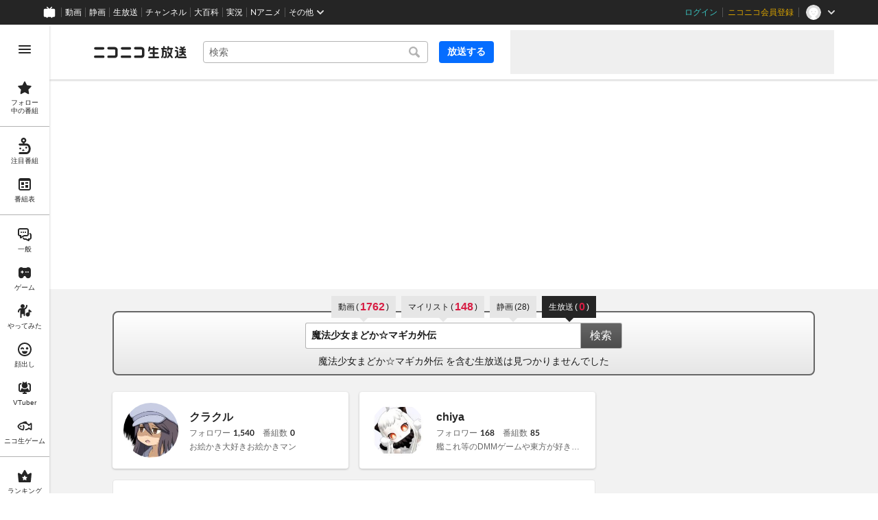

--- FILE ---
content_type: text/html
request_url: https://live.nicovideo.jp/search?keyword=%E9%AD%94%E6%B3%95%E5%B0%91%E5%A5%B3%E3%81%BE%E3%81%A9%E3%81%8B%E2%98%86%E3%83%9E%E3%82%AE%E3%82%AB%E5%A4%96%E4%BC%9D&sort=point&filter=+%3Aonair%3A&cp_in=lvsrch_onair_sptg
body_size: 19944
content:
<!DOCTYPE html><html data-device-type="pc"><head><meta charSet="utf-8"/><script id="js-InputModeManager" src="https://nicolive.cdn.nimg.jp/relive/party2-bin/input-mode-checker_v18.2.6.a9e0f.js" async="" defer=""></script><link rel="Shortcut Icon" type="image/x-icon" href="https://nicolive.cdn.nimg.jp/relive/party1-static/images/common/favicon.afada.ico"/><link rel="icon" type="image/x-icon" href="https://nicolive.cdn.nimg.jp/relive/party1-static/images/common/favicon.afada.ico"/><link rel="preload" href="https://nicolive.cdn.nimg.jp/relive/party1-static/vendor/common/lato/latolatin-regular.113f6.woff2" as="font" type="font/woff2" crossorigin="anonymous"/><title>「魔法少女まどか☆マギカ外伝」の検索結果 (1ページ目) - ニコニコ生放送</title><meta name="description" content="「魔法少女まどか☆マギカ外伝」の検索結果を表示します。"/><meta property="og:title" content="「魔法少女まどか☆マギカ外伝」の検索結果 (1ページ目) - ニコニコ生放送"/><meta property="og:description" content="「魔法少女まどか☆マギカ外伝」の検索結果を表示します。"/><meta property="og:url" content="https://live.nicovideo.jp/search"/><meta property="og:site_name" content="ニコニコ生放送"/><meta property="og:type" content="website"/><meta property="og:image" content="https://nicolive.cdn.nimg.jp/relive/party1-static/images/common/og-image.406ab.png"/><link rel="alternate" media="only screen and (max-width: 640px)" href="https://sp.live.nicovideo.jp/search?q=%E9%AD%94%E6%B3%95%E5%B0%91%E5%A5%B3%E3%81%BE%E3%81%A9%E3%81%8B%E2%98%86%E3%83%9E%E3%82%AE%E3%82%AB%E5%A4%96%E4%BC%9D&amp;status=onair"/><link rel="canonical" href="https://live.nicovideo.jp/search?keyword=%E9%AD%94%E6%B3%95%E5%B0%91%E5%A5%B3%E3%81%BE%E3%81%A9%E3%81%8B%E2%98%86%E3%83%9E%E3%82%AE%E3%82%AB%E5%A4%96%E4%BC%9D&amp;status=onair"/><script>NicoGoogleTagManagerDataLayer = [{"user":{"user_id":null,"login_status":"not_login","member_status":null},"content":{"player_type":null,"category":null,"content_type":null}}];
(function(w,d,s,l,i){w[l]=w[l]||[];w[l].push({'gtm.start':
    new Date().getTime(),event:'gtm.js'});var f=d.getElementsByTagName(s)[0],
    j=d.createElement(s),dl=l!='dataLayer'?'&l='+l:'';j.async=true;j.src=
    'https://www.googletagmanager.com/gtm.js?id='+i+dl;f.parentNode.insertBefore(j,f);
})(window,document,'script','NicoGoogleTagManagerDataLayer','GTM-KXT7G5G');</script><link rel="stylesheet" href="https://nicolive.cdn.nimg.jp/relive/party1-static/vendor/common/m-plus-rounded-1c/bold/font.css"/><link rel="stylesheet" href="https://nicolive.cdn.nimg.jp/relive/party1-static/vendor/common/m-plus-rounded-1c/regular/font.css"/><link rel="stylesheet" href="https://nicolive.cdn.nimg.jp/relive/search/stylesheets/styles.8d835068de.css"/><script src="https://nicolive.cdn.nimg.jp/relive/party1-bin/party1-static_v29.2.6.66daa.js" defer="" crossorigin="anonymous"></script><script src="https://nicolive.cdn.nimg.jp/relive/search/scripts/react.a1a24951b2.js" defer="" crossorigin="anonymous"></script><script src="https://nicolive.cdn.nimg.jp/relive/search/scripts/vendors.b46c72f668.js" defer="" crossorigin="anonymous"></script><script src="https://nicolive.cdn.nimg.jp/relive/search/scripts/nico.c4f561c911.js" defer="" crossorigin="anonymous"></script><script src="https://nicolive.cdn.nimg.jp/relive/search/scripts/pc-search.c2dd2e3894.js" defer="" crossorigin="anonymous"></script><script type="text/javascript"> (function(c,l,a,r,i,t,y){
        c[a]=c[a]||function(){(c[a].q=c[a].q||[]).push(arguments)};
        t=l.createElement(r);t.async=1;t.src="https://www.clarity.ms/tag/"+i;
        y=l.getElementsByTagName(r)[0];y.parentNode.insertBefore(t,y);
    })(window, document, "clarity", "script", "cndz8elzty");</script></head><body><noscript><iframe src="https://www.googletagmanager.com/ns.html?id=GTM-KXT7G5G" height="0" width="0" style="display:none;visibility:hidden"></iframe></noscript><div id="root"><link rel="preload" as="image" href="https://secure-dcdn.cdn.nimg.jp/nicoaccount/usericon/2277/22772230.jpg?1472965659"/><link rel="preload" as="image" href="https://secure-dcdn.cdn.nimg.jp/nicoaccount/usericon/297/2975399.jpg?1502537400"/><link rel="preload" as="image" href="https://nicolive.cdn.nimg.jp/relive/party1-static/images/common/empty-common-illust.2f63a.svg"/><link rel="preload" as="image" href="https://listing-thumbnail.live.nicovideo.jp?image=prod-lv349379988/thumbnail_1765450498541.png&amp;w=352&amp;h=198&amp;v=1765468707874"/><link rel="preload" as="image" href="https://nicolive.cdn.nimg.jp/tsthumb/thumbnail/251212/00/58/pg72947471483477_352_198.jpg"/><link rel="preload" as="image" href="https://secure-dcdn.cdn.nimg.jp/nicoaccount/usericon/1652/16524930.jpg?1723856689"/><link rel="preload" as="image" href="https://listing-thumbnail.live.nicovideo.jp?image=prod-lv349376892/thumbnail_1765357557780.png&amp;w=352&amp;h=198&amp;v=1765449979621"/><link rel="preload" as="image" href="https://nicolive.cdn.nimg.jp/tsthumb/thumbnail/251211/19/46/pg38114385986133_352_198.jpg"/><link rel="preload" as="image" href="https://secure-dcdn.cdn.nimg.jp/nicoaccount/usericon/976/9765671.jpg?1762683181"/><link rel="preload" as="image" href="https://listing-thumbnail.live.nicovideo.jp/?url=https%3A%2F%2Fnicolive.cdn.nimg.jp%2Ftsthumb%2Fthumbnail%2F251210%2F00%2F12%2Fpg59203826745941_360_640.jpg"/><link rel="preload" as="image" href="https://secure-dcdn.cdn.nimg.jp/nicoaccount/usericon/defaults/blank.jpg"/><div class="___search-page___aiQPG ga-ns-search-page ___list-page___cPFRB ___base-page___UQbgE ___overlay-area___FNo_C overlay-area" data-input-mode="mouse" data-overlay-role="root"><div id="page-top"></div><div class="___common-header___M5Sv_" id="common-header"></div><div class="___side-bar-overlay-area___E0NSG ___side-bar-overlay-area___edEI1 side-bar-overlay-area ___side-bar-overlay-area___KICu0 ___overlay-area___FNo_C overlay-area" data-side-bar-resident="true" data-side-bar-area-size="auto" data-overlay-role="root"><span aria-hidden="true" data-overlay-id="_R_ht_" data-overlay-role="focusHandler" style="z-index:-1;pointer-events:none;outline:none;overflow:hidden;width:1px;height:1px;margin-top:-1px;margin-left:-1px;display:block;position:fixed;top:50%;left:50%;transform:translate(-50%, -50%)" tabindex="0"> </span><span aria-hidden="true" data-overlay-id="_R_ht_" data-overlay-role="focusHandler" style="z-index:-1;pointer-events:none;outline:none;overflow:hidden;width:1px;height:1px;margin-top:-1px;margin-left:-1px;display:block;position:fixed;top:50%;left:50%;transform:translate(-50%, -50%)" tabindex="0"> </span><div class="___inner-content-area___tcsUC inner-content-area"><div class="___page-header-area___Tu8Pc ___page-header-area___s4V8e"><header class="___site-header___ZM6A0 ___site-header___XQ7i7 ga-ns-site-header ___site-header___QuryU"><a class="logo-anchor" href="https://live.nicovideo.jp/" aria-label="ニコニコ生放送"></a><div class="___program-navigation-tool___UqZow program-navigation-tool ___program-navigation-tool___UPGtY program-navigation-tool" data-search-form-focused="false"><form class="___search-form___WrtiM search-form ___search-word-send-form___BUven search-form"><div class="___combo-box___EYol8 combo-box ___search-word-combo-box___EkvSD search-box" role="combobox" aria-haspopup="true" aria-expanded="false"><div class="___popup-area___rbC2y popup-area"><input class="___text-box___jU0U8 text-box ___text-box___xg3pr text-box" aria-label="キーワード" placeholder="検索" autoComplete="off" type="text" value=""/></div></div><button class="___search-button___deRFf search-button" type="button"><svg aria-busy="true" style="display:none"></svg></button></form><a class="___program-broadcast-start-anchor___a7xtW program-broadcast-start-anchor ___program-broadcast-start-anchor___k9Orm" href="https://live.nicovideo.jp/create">放送する</a></div><aside class="ad-banner" id="header-ad"></aside></header><div></div></div><aside class="___ad-billboard___pfvkC ___ad-billboard___B6iIk ga-ns-ad-billboard ___ad-billboard___OHk0g" data-preallocate-space="true"><div id="billboard-ad" class="___billboard___eu39e ga-ns-banner"></div><div id="billboard-ad-close" class="___close-button___ktBK7"></div></aside><div class="___contents-area___ORyk3 ___contents-area___zLUjE"><div class="___search-input-area___gwZEQ"><ul class="___search-tab-list___zQiJD"><li class="___search-tab-item___DXYKg"><a class="___search-tab-anchor___rnmIO" href="https://www.nicovideo.jp/search/%E9%AD%94%E6%B3%95%E5%B0%91%E5%A5%B3%E3%81%BE%E3%81%A9%E3%81%8B%E2%98%86%E3%83%9E%E3%82%AE%E3%82%AB%E5%A4%96%E4%BC%9D?track=nicolive_keyword"><span class="___service-name___AXeT0">動画</span><span class="___search-count___GvhyP" data-many="true"><span class="___parenthesis___w2mI1">(</span><span class="___search-count-value___VQa5i">1762</span><span class="___parenthesis___w2mI1">)</span></span></a></li><li class="___search-tab-item___DXYKg"><a class="___search-tab-anchor___rnmIO" href="https://www.nicovideo.jp/mylist_search/%E9%AD%94%E6%B3%95%E5%B0%91%E5%A5%B3%E3%81%BE%E3%81%A9%E3%81%8B%E2%98%86%E3%83%9E%E3%82%AE%E3%82%AB%E5%A4%96%E4%BC%9D?track=nicolive_keyword"><span class="___service-name___AXeT0">マイリスト</span><span class="___search-count___GvhyP" data-many="true"><span class="___parenthesis___w2mI1">(</span><span class="___search-count-value___VQa5i">148</span><span class="___parenthesis___w2mI1">)</span></span></a></li><li class="___search-tab-item___DXYKg"><a class="___search-tab-anchor___rnmIO" href="https://seiga.nicovideo.jp/search/%E9%AD%94%E6%B3%95%E5%B0%91%E5%A5%B3%E3%81%BE%E3%81%A9%E3%81%8B%E2%98%86%E3%83%9E%E3%82%AE%E3%82%AB%E5%A4%96%E4%BC%9D?track=nicolive_keyword"><span class="___service-name___AXeT0">静画</span><span class="___search-count___GvhyP"><span class="___parenthesis___w2mI1">(</span><span class="___search-count-value___VQa5i">28</span><span class="___parenthesis___w2mI1">)</span></span></a></li><li class="___search-tab-item___DXYKg"><span class="___search-tab-anchor___rnmIO" data-selected="true"><span class="___service-name___AXeT0">生放送</span><span class="___search-count___GvhyP"><span class="___parenthesis___w2mI1">(</span><span class="___search-count-value___VQa5i">0</span><span class="___parenthesis___w2mI1">)</span></span></span></li></ul><form class="___search-form___igHep"><div class="___search-word-combo-box___NHWVn" role="combobox" aria-haspopup="true" aria-expanded="false"><div class="___popup-area___rbC2y popup-area"><input class="___text-box___jU0U8 text-box ___text-box___xg3pr text-box" aria-label="キーワード" placeholder="キーワードやユーザー名で探す" autoComplete="off" type="text" value="魔法少女まどか☆マギカ外伝"/></div></div><button type="submit" class="___search-form-submit-button___TfPFT">検索</button></form><div class="___search-result-area___XBXxo"><div class="___search-result___QxEi_"><p class="___search-result-summary___fbrXT"><span class="___keyword___pFFCg">魔法少女まどか☆マギカ外伝</span><span class="___message-rest___OYjHp"> を含む生放送は見つかりませんでした</span></p></div></div></div><div class="___search-page-layout___RIWc_"><div class="___search-page-layout-main___GUPwY"><section class="___user-search-result-section___II78p user-search-result-section ga-ns-user-search-result-section ___user-search-result-section___ZFiCK user-search-result-section"><h2>ユーザー検索結果</h2><ul class="___user-card-list___zXzii ___user-card-list___UaQrT user-card-list ga-ns-user-card-list"><li><div class="___user-card___vD7OY user-card"><div class="___user-summary-section___n5PuB user-summary-section ___user-summary-section___FyAyO user-summary-section"><div class="thumbnail-area"><img class="___user-thumbnail___wZyd0 user-thumbnail ___image___csp3G image ___resource___Rvz1I resource" alt="" src="https://secure-dcdn.cdn.nimg.jp/nicoaccount/usericon/2277/22772230.jpg?1472965659"/></div><div class="main-area"><div class="user-information-area"><div class="user-name-area"><span class="___user-name___bhzPk user-name ___user-name___ximuB user-name"><span class="inner-content"><a class="label" href="https://www.nicovideo.jp/user/22772230/live_programs?ref=SearchPage-UserSearchResultSection-UserCardList-Anchor">クラクル</a></span></span></div><section class="___user-status-section___V11Oe user-status-section ___user-status-section___GM9n9 user-status-section"><div class="___follower-count___HV7Ro follower-count ___statistics-item___RfpEf statistics-item"><span class="___label___aekLP label">フォロワー</span><span class="___number___QCAj0 number" data-value="1540">1,540</span></div><div class="___program-count___CGG97 program-count ___statistics-item___RfpEf statistics-item"><span class="___label___aekLP label">番組数</span><span class="___number___QCAj0 number" data-value="0">0</span></div></section></div><div class="profile-area"><p class="___profile-content___uRDo4 profile-content">お絵かき大好きお絵かきマン
</p></div></div></div></div></li><li><div class="___user-card___vD7OY user-card"><div class="___user-summary-section___n5PuB user-summary-section ___user-summary-section___FyAyO user-summary-section"><div class="thumbnail-area"><img class="___user-thumbnail___wZyd0 user-thumbnail ___image___csp3G image ___resource___Rvz1I resource" alt="" src="https://secure-dcdn.cdn.nimg.jp/nicoaccount/usericon/297/2975399.jpg?1502537400"/></div><div class="main-area"><div class="user-information-area"><div class="user-name-area"><span class="___user-name___bhzPk user-name ___user-name___ximuB user-name"><span class="inner-content"><a class="label" href="https://www.nicovideo.jp/user/2975399/live_programs?ref=SearchPage-UserSearchResultSection-UserCardList-Anchor">chiya</a></span></span></div><section class="___user-status-section___V11Oe user-status-section ___user-status-section___GM9n9 user-status-section"><div class="___follower-count___HV7Ro follower-count ___statistics-item___RfpEf statistics-item"><span class="___label___aekLP label">フォロワー</span><span class="___number___QCAj0 number" data-value="168">168</span></div><div class="___program-count___CGG97 program-count ___statistics-item___RfpEf statistics-item"><span class="___label___aekLP label">番組数</span><span class="___number___QCAj0 number" data-value="85">85</span></div></section></div><div class="profile-area"><p class="___profile-content___uRDo4 profile-content">艦これ等のDMMゲームや東方が好きです(*´ω｀)。他はグランブルー、アズールレーン、マギアレコードで遊んでいます。趣味は好きな人を応援すること。 プロフ画は【碧彩おもち】さんのほっぽちゃん。超可愛いですね☆彡</p></div></div></div></div></li></ul></section><div class="___program-search-result___omiL_ program-search-result ga-ns-program-search-result ___program-search-result___S2QRQ"><div class="___search-page-search-header___ZfAVd"><ul class="___search-page-search-header-list___YEiNs"><li class="___search-page-search-header-item___q6083"><label class="___search-page-search-header-button___gv7Bz"><input type="radio" class="___search-page-search-header-button-input___aacNq" form="searchForm" readOnly="" name="status" checked="" value="onair"/><div class="___search-page-search-header-button-content___eKkWo">放送中</div></label></li><li class="___search-page-search-header-item___q6083"><label class="___search-page-search-header-button___gv7Bz"><input type="radio" class="___search-page-search-header-button-input___aacNq" form="searchForm" readOnly="" name="status" value="reserved"/><div class="___search-page-search-header-button-content___eKkWo">放送予定</div></label></li><li class="___search-page-search-header-item___q6083"><label class="___search-page-search-header-button___gv7Bz"><input type="radio" class="___search-page-search-header-button-input___aacNq" form="searchForm" readOnly="" name="status" value="past"/><div class="___search-page-search-header-button-content___eKkWo">過去の放送</div></label></li></ul></div><div class="___search-filter___yXBzT"><select class="___sort-select-box___hq5_w" name="sortOrder" form="searchForm"><option value="recentDesc" label="放送日時が近い順" selected="">放送日時が近い順</option><option value="recentAsc" label="放送日時が遠い順">放送日時が遠い順</option><option value="timeshiftCountDesc" label="タイムシフト予約数が多い順">タイムシフト予約数が多い順</option><option value="timeshiftCountAsc" label="タイムシフト予約数が少ない順">タイムシフト予約数が少ない順</option><option value="viewCountDesc" label="来場者数が多い順">来場者数が多い順</option><option value="viewCountAsc" label="来場者数が少ない順">来場者数が少ない順</option><option value="commentCountDesc" label="コメント数が多い順">コメント数が多い順</option><option value="commentCountAsc" label="コメント数が少ない順">コメント数が少ない順</option><option value="userLevelDesc" label="ユーザーレベルが高い順">ユーザーレベルが高い順</option><option value="userLevelAsc" label="ユーザーレベルが低い順">ユーザーレベルが低い順</option></select><div class="___provider-checkbox-list___DRDGe"><label class="___provider-checkbox___GRe_M"><input form="searchForm" class="___provider-checkbox-input___YiHCT" type="checkbox" name="providerTypes" value="official"/><div class="___provider-checkbox-label-text___VrMRO">公式</div></label><label class="___provider-checkbox___GRe_M"><input form="searchForm" class="___provider-checkbox-input___YiHCT" type="checkbox" name="providerTypes" value="channel"/><div class="___provider-checkbox-label-text___VrMRO">チャンネル</div></label><label class="___provider-checkbox___GRe_M"><input form="searchForm" class="___provider-checkbox-input___YiHCT" type="checkbox" name="providerTypes" value="community"/><div class="___provider-checkbox-label-text___VrMRO">ユーザー</div></label></div><div class="___additional-filter___H6OFM"><button class="___additional-filter-toggle-button___v2wd7" data-selected="false" data-active="false">絞り込み</button></div></div><ul class="___program-card-list___FhfDe"><div class="___result-information___oq_V0" data-code="empty" data-log-level="info"><div class="illustration-area"><img alt="" src="https://nicolive.cdn.nimg.jp/relive/party1-static/images/common/empty-common-illust.2f63a.svg"/></div><p class="reason-message">キーワード <em>魔法少女まどか☆マギカ外伝</em> を含む番組はありません</p></div></ul></div><div class="___program-search-result___omiL_ program-search-result ga-ns-program-search-result ___program-search-result___S2QRQ"><div class="___search-page-search-header___ZfAVd"><ul class="___search-page-search-header-list___YEiNs"><li class="___search-page-search-header-item___q6083"><label class="___search-page-search-header-button___gv7Bz"><input type="radio" class="___search-page-search-header-button-input___aacNq" form="searchForm" readOnly="" name="status" value="past"/><div class="___search-page-search-header-button-content___eKkWo">過去の放送</div></label></li></ul></div><ul class="___program-card-list___FhfDe"><li class="___program-card___fbQM4"><a class="___program-card-thumbnail___xfBP9 program-card-thumbnail" href="https://live.nicovideo.jp/watch/lv349379988" data-status-type="ENDED" data-timeshift-available="true"><img class="___thumbnail___hf4oj thumbnail" alt="" src="https://listing-thumbnail.live.nicovideo.jp?image=prod-lv349379988/thumbnail_1765450498541.png&amp;w=352&amp;h=198&amp;v=1765468707874"/><img class="___cover-thumbnail___JL7gM cover-thumbnail" alt="" src="https://nicolive.cdn.nimg.jp/tsthumb/thumbnail/251212/00/58/pg72947471483477_352_198.jpg"/><div class="___state___BVpJp state"><span class="___status___sr0pC status" data-timeshift-available="true">タイムシフト</span></div></a><div class="___program-card-detail___w2qLH"><h1 class="___program-card-title___J1J4Y"><a class="___program-card-title-anchor___NhC05" href="https://live.nicovideo.jp/watch/lv349379988" title="【スマスロ実機対決】マギアレコード vs まどマギ2【設定6同士】対決後"><span class="___program-title-text___IYOe3">【スマスロ実機対決】マギアレコード vs まどマギ2【設定6同士】対決後</span></a></h1><p class="___program-card-description___jU2NE">対戦相手様 熱燗さん ➡https://live.nicovideo.jp/watch/lv3493...</p><div class="___program-card-provider___R79QC"><figure class="___program-card-provider-icon___BPWuu"><a class="___program-card-provider-name-link___cNyPH" href="https://www.nicovideo.jp/user/16524930/live_programs" target="_blank" rel="noopener"><img class="___program-card-provider-icon-image___MkdEk" src="https://secure-dcdn.cdn.nimg.jp/nicoaccount/usericon/1652/16524930.jpg?1723856689" alt=""/></a></figure><div class="___program-card-provider-detail___qmb1z"><p class="___program-card-provider-name___UORSd"><a class="___program-card-provider-name-link___cNyPH" href="https://www.nicovideo.jp/user/16524930/live_programs" target="_blank" rel="noopener">ジョモロー</a></p><a class="___program-card-provider-other-program___jnoSl" href="https://live.nicovideo.jp/search?keyword=%E9%AD%94%E6%B3%95%E5%B0%91%E5%A5%B3%E3%81%BE%E3%81%A9%E3%81%8B%E2%98%86%E3%83%9E%E3%82%AE%E3%82%AB%E5%A4%96%E4%BC%9D&amp;status=past&amp;disableGrouping=true&amp;userId=16524930">他<!-- -->8<!-- -->件の放送</a></div></div></div><div class="___action-area___bhfyG"><div class="___menu-popup-control___MuSex menu-popup-control"><button class="___toggle-button___Ayew9 toggle-button" aria-controls="_R_6p9jfht_" data-role="button" aria-haspopup="true" aria-expanded="false" aria-pressed="false" aria-label="メニュー" type="button"></button></div></div></li><li class="___program-card___fbQM4"><a class="___program-card-thumbnail___xfBP9 program-card-thumbnail" href="https://live.nicovideo.jp/watch/lv349376892" data-status-type="ENDED" data-timeshift-available="true"><img class="___thumbnail___hf4oj thumbnail" alt="" src="https://listing-thumbnail.live.nicovideo.jp?image=prod-lv349376892/thumbnail_1765357557780.png&amp;w=352&amp;h=198&amp;v=1765449979621"/><img class="___cover-thumbnail___JL7gM cover-thumbnail" alt="" src="https://nicolive.cdn.nimg.jp/tsthumb/thumbnail/251211/19/46/pg38114385986133_352_198.jpg"/><div class="___state___BVpJp state"><span class="___status___sr0pC status" data-timeshift-available="true">タイムシフト</span></div></a><div class="___program-card-detail___w2qLH"><h1 class="___program-card-title___J1J4Y"><a class="___program-card-title-anchor___NhC05" href="https://live.nicovideo.jp/watch/lv349376892" title="【マギレコvsまど２対決】　まど２　設定６"><span class="___program-title-text___IYOe3">【マギレコvsまど２対決】　まど２　設定６</span></a></h1><p class="___program-card-description___jU2NE">ロンフリ引きたい　裏ぼ引きたい・本日２０時から２３時まで３時間対決・差枚非公開・延長なし・リアボ取り...</p><div class="___program-card-provider___R79QC"><figure class="___program-card-provider-icon___BPWuu"><a class="___program-card-provider-name-link___cNyPH" href="https://www.nicovideo.jp/user/9765671/live_programs" target="_blank" rel="noopener"><img class="___program-card-provider-icon-image___MkdEk" src="https://secure-dcdn.cdn.nimg.jp/nicoaccount/usericon/976/9765671.jpg?1762683181" alt=""/></a></figure><div class="___program-card-provider-detail___qmb1z"><p class="___program-card-provider-name___UORSd"><a class="___program-card-provider-name-link___cNyPH" href="https://www.nicovideo.jp/user/9765671/live_programs" target="_blank" rel="noopener">熱燗</a></p></div></div></div><div class="___action-area___bhfyG"><div class="___menu-popup-control___MuSex menu-popup-control"><button class="___toggle-button___Ayew9 toggle-button" aria-controls="_R_799jfht_" data-role="button" aria-haspopup="true" aria-expanded="false" aria-pressed="false" aria-label="メニュー" type="button"></button></div></div></li><li class="___program-card___fbQM4"><a class="___program-card-thumbnail___xfBP9 program-card-thumbnail" href="https://live.nicovideo.jp/watch/lv349365789" data-status-type="ENDED" data-timeshift-available="true"><img class="___thumbnail___hf4oj thumbnail" alt="" src="https://listing-thumbnail.live.nicovideo.jp/?url=https%3A%2F%2Fnicolive.cdn.nimg.jp%2Ftsthumb%2Fthumbnail%2F251210%2F00%2F12%2Fpg59203826745941_360_640.jpg"/><img class="___cover-thumbnail___JL7gM cover-thumbnail" alt=""/><div class="___state___BVpJp state"><span class="___status___sr0pC status" data-timeshift-available="true">タイムシフト</span></div></a><div class="___program-card-detail___w2qLH"><h1 class="___program-card-title___J1J4Y"><a class="___program-card-title-anchor___NhC05" href="https://live.nicovideo.jp/watch/lv349365789" title="ポケポケ日課枠、溜まってるパック受け取る"><span class="___program-title-text___IYOe3">ポケポケ日課枠、溜まってるパック受け取る</span></a></h1><p class="___program-card-description___jU2NE">★全配信共通事項★・回線弱々でよく止まります・参加型ではありません・フレンド受け付けていません・イヤ...</p><div class="___program-card-provider___R79QC"><figure class="___program-card-provider-icon___BPWuu"><a class="___program-card-provider-name-link___cNyPH" href="https://www.nicovideo.jp/user/6109041/live_programs" target="_blank" rel="noopener"><img class="___program-card-provider-icon-image___MkdEk" src="https://secure-dcdn.cdn.nimg.jp/nicoaccount/usericon/defaults/blank.jpg" alt=""/></a></figure><div class="___program-card-provider-detail___qmb1z"><p class="___program-card-provider-name___UORSd"><a class="___program-card-provider-name-link___cNyPH" href="https://www.nicovideo.jp/user/6109041/live_programs" target="_blank" rel="noopener">あんぬ</a></p></div></div></div><div class="___action-area___bhfyG"><div class="___menu-popup-control___MuSex menu-popup-control"><button class="___toggle-button___Ayew9 toggle-button" aria-controls="_R_7p9jfht_" data-role="button" aria-haspopup="true" aria-expanded="false" aria-pressed="false" aria-label="メニュー" type="button"></button></div></div></li></ul></div></div><div class="___search-page-layout-sub___QcNnb"><aside class="___side-banner-north___N1GvR ___side-banner___OdcEE" id="side-banner-north"></aside><aside class="___side-banner-south___Bblr4 ___side-banner___OdcEE" id="side-banner-south"></aside></div></div></div><div class="___footer-area___G1O7a ___footer-area___Y1k1R ___footer-area___dak15"><aside class="___ad-footer___FBnmy ___ad-footer___GDbrS ga-ns-ad-footer" id="footer-ad"></aside><nav class="___site-utility-footer___bgh5t ___site-utility-footer___B_Est ___site-utility-footer___JzX1p ga-ns-site-utility-footer ___site-utility-footer___jMAkt"><a class="___page-top-anchor___EECF0" href="#page-top">Page Top</a><a class="___feedback-anchor___bvDbz feedback-anchor" href="https://www.nicovideo.jp/feedback/live_search" target="_blank" rel="noopener">フィードバック</a></nav></div><div class="___page-footer-area___YMUUq ___page-footer-area___L_nlW ___page-footer-area___QUBk7"><div class="___site-footer____YKJo ___site-footer___AkMWQ ga-ns-site-footer ___site-footer___bNgP6"><ul class="___section-menu___KU_tz"><li><ul class="___menu-section___gMHHw"><li><a class="___menu-item-anchor___o8g4E" href="https://qa.nicovideo.jp/faq/show/5008?site_domain=default" target="_blank" rel="noopener">ご意見・ご要望</a></li><li><a class="___menu-item-anchor___o8g4E" href="https://qa.nicovideo.jp/faq/show/15833?site_domain=default" target="_blank" rel="noopener">不具合報告</a></li><li><a class="___menu-item-anchor___o8g4E" href="https://qa.nicovideo.jp/category/show/417?site_domain=default" target="_blank" rel="noopener">ヘルプ</a></li><li><a class="___menu-item-anchor___o8g4E" href="https://qa.nicovideo.jp/faq/show/1112?site_domain=default" target="_blank" rel="noopener">動作環境</a></li><li><a class="___menu-item-anchor___o8g4E" href="https://site.live.nicovideo.jp/rule.html" target="_blank" rel="noopener">利用規約</a></li><li><a class="___menu-item-anchor___o8g4E" href="https://site.live.nicovideo.jp/help/guideline.pdf" target="_blank" rel="noopener">ガイドライン(PDF)</a></li></ul></li><li><ul class="___menu-section___gMHHw"><li><a class="___menu-item-anchor___o8g4E" href="https://site.live.nicovideo.jp/watch.html" target="_blank" rel="noopener">視聴の楽しみ方</a></li><li><a class="___menu-item-anchor___o8g4E" href="https://site.live.nicovideo.jp/broadcast.html" target="_blank" rel="noopener">放送をするには</a></li><li><a class="___menu-item-anchor___o8g4E" href="https://site.live.nicovideo.jp/cruise.html?ref=footer" target="_blank" rel="noopener">ニコ生クルーズ</a></li></ul></li><li><ul class="___menu-section___gMHHw"><li><a class="___menu-item-anchor___o8g4E" href="http://rcp-smile.nicovideo.jp/static/rule/" target="_blank" rel="noopener">権利者法人の皆様へ</a></li><li><a class="___menu-item-anchor___o8g4E" href="https://license-search.nicovideo.jp/" target="_blank" rel="noopener">生放送に使用できる音源の検索</a></li><li><a class="___menu-item-anchor___o8g4E" href="https://ch.nicovideo.jp/start" target="_blank" rel="noopener">団体・企業ページ開設について</a></li></ul></li><li><ul class="___menu-section___gMHHw"><li><a class="___menu-item-anchor___o8g4E" href="https://site.nicovideo.jp/sales_ads/ad_product/?ref=live_footer" target="_blank" rel="noopener">広告出稿に関して</a></li><li><a class="___menu-item-anchor___o8g4E" href="https://qa.nicovideo.jp/faq/show/23466?site_domain=default" target="_blank" rel="noopener">任天堂著作物の利用に関するガイドライン</a></li></ul></li></ul><small class="___copyright___fCKRr">© DWANGO Co., Ltd.</small></div></div></div><span aria-hidden="true" data-overlay-id="_R_ht_" data-overlay-role="focusHandler" style="z-index:-1;pointer-events:none;outline:none;overflow:hidden;width:1px;height:1px;margin-top:-1px;margin-left:-1px;display:block;position:fixed;top:50%;left:50%;transform:translate(-50%, -50%)" tabindex="0"> </span><span aria-hidden="true" data-overlay-id="_R_ht_" data-overlay-role="focusHandler" style="z-index:-1;pointer-events:none;outline:none;overflow:hidden;width:1px;height:1px;margin-top:-1px;margin-left:-1px;display:block;position:fixed;top:50%;left:50%;transform:translate(-50%, -50%)" tabindex="0"> </span><div class="___overlay___LN54c overlay" data-overlay-role="cover"></div><div class="___overlay-layer-area___KFNBX ___overlay-area___FNo_C overlay-area overlay-layer-area" data-overlay-role="root"><div class="___outer-content-area___iIyQY outer-content-area"><div class="___side-bar-area___g2IeQ side-bar-area"><div class="___fpnr-menu-panel-area___qVuxQ" data-fpnr-menu-panel-rendering-area="true"></div><div class="___color-theme-setting-menu-area___ssi7N" data-color-theme-setting-menu-rendering-area="true"></div></div></div></div></div><div data-fullscreen-namespace="base-page" class="___feedback-area___D6_u7 ___feedback-area___BxwfV feedback-area"><div class="___snack-bar___coD8Z ___snack-bar___u96SF ___snack-bar___z_1sg" aria-hidden="true" data-update-version="1"></div></div></div><div class="___tooltip-layer___qdOIV tooltip-layer" style="position:fixed;top:0;left:0;pointer-events:none;z-index:9999"><div class="___tooltip___W8NzW tooltip"></div></div></div><script id="embedded-data" data-props="{&quot;userMute&quot;:{&quot;targets&quot;:[]},&quot;site&quot;:{&quot;locale&quot;:&quot;ja_JP&quot;,&quot;currentRootRelativeUrl&quot;:&quot;&quot;,&quot;serverTime&quot;:1765509384363,&quot;apiBaseUrl&quot;:&quot;https://live.nicovideo.jp/&quot;,&quot;pollingApiBaseUrl&quot;:&quot;https://papi.live.nicovideo.jp/&quot;,&quot;staticResourceBaseUrl&quot;:&quot;https://nicolive.cdn.nimg.jp/relive/search/&quot;,&quot;topPageUrl&quot;:&quot;https://live.nicovideo.jp/&quot;,&quot;programCreatePageUrl&quot;:&quot;https://live.nicovideo.jp/create&quot;,&quot;programEditPageUrl&quot;:&quot;https://live.nicovideo.jp/edit&quot;,&quot;myPageUrl&quot;:&quot;https://live.nicovideo.jp/my&quot;,&quot;rankingPageUrl&quot;:&quot;https://live.nicovideo.jp/ranking&quot;,&quot;searchPageUrl&quot;:&quot;https://live.nicovideo.jp/search&quot;,&quot;focusPageUrl&quot;:&quot;https://live.nicovideo.jp/focus&quot;,&quot;followedProgramsPageUrl&quot;:&quot;https://live.nicovideo.jp/follow&quot;,&quot;timetablePageUrl&quot;:&quot;https://live.nicovideo.jp/timetable&quot;,&quot;programArchivePageUrl&quot;:&quot;https://live.nicovideo.jp/watch/archive&quot;,&quot;programWatchPageUrl&quot;:&quot;https://live.nicovideo.jp/watch/&quot;,&quot;recentPageUrl&quot;:&quot;https://live.nicovideo.jp/recent&quot;,&quot;namaGamePageUrl&quot;:&quot;https://site.live.nicovideo.jp/recent/namagame.html&quot;,&quot;familyService&quot;:{&quot;account&quot;:{&quot;loginPageUrl&quot;:&quot;https://account.nicovideo.jp/login&quot;,&quot;logoutPageUrl&quot;:&quot;https://live.nicovideo.jp/logout&quot;,&quot;accountRegistrationPageUrl&quot;:&quot;https://account.nicovideo.jp/register&quot;,&quot;accountSettingPageUrl&quot;:&quot;https://account.nicovideo.jp/my/account&quot;,&quot;premiumMemberRegistrationPageUrl&quot;:&quot;https://account.nicovideo.jp/premium/register&quot;,&quot;contactsPageUrl&quot;:&quot;https://account.nicovideo.jp/my/contacts&quot;,&quot;verifyEmailsPageUrl&quot;:&quot;&quot;,&quot;profileRegistrationPageUrl&quot;:&quot;&quot;,&quot;trackingParams&quot;:{&quot;siteId&quot;:&quot;nicolive&quot;,&quot;pageId&quot;:&quot;index&quot;,&quot;mode&quot;:&quot;landing&quot;},&quot;premiumMeritPageUrl&quot;:&quot;https://premium.nicovideo.jp/&quot;,&quot;securitySettingPageUrl&quot;:&quot;&quot;},&quot;app&quot;:{&quot;topPageUrl&quot;:&quot;https://app.nicovideo.jp/&quot;},&quot;channel&quot;:{&quot;topPageUrl&quot;:&quot;https://ch.nicovideo.jp/&quot;,&quot;forOrganizationAndCompanyPageUrl&quot;:&quot;https://ch.nicovideo.jp/start&quot;,&quot;publicApiBaseUrl&quot;:&quot;https://public-api.ch.nicovideo.jp/&quot;},&quot;commons&quot;:{&quot;topPageUrl&quot;:&quot;https://commons.nicovideo.jp/&quot;,&quot;cpp&quot;:{&quot;frontApiBaseUrl&quot;:&quot;https://public-api.commons.nicovideo.jp/&quot;}},&quot;dic&quot;:{&quot;topPageUrl&quot;:&quot;https://dic.nicovideo.jp/&quot;},&quot;gift&quot;:{&quot;topPageUrl&quot;:&quot;https://gift.nicovideo.jp&quot;},&quot;help&quot;:{&quot;liveHelpPageUrl&quot;:&quot;https://qa.nicovideo.jp/category/show/417?site_domain=default&quot;,&quot;systemRequirementsPageUrl&quot;:&quot;https://qa.nicovideo.jp/faq/show/1112?site_domain=default&quot;,&quot;nintendoGuidelinePageUrl&quot;:&quot;https://qa.nicovideo.jp/faq/show/23466?site_domain=default&quot;},&quot;ichiba&quot;:{&quot;topPageUrl&quot;:&quot;https://ichiba.nicovideo.jp/&quot;},&quot;news&quot;:{&quot;topPageUrl&quot;:&quot;https://news.nicovideo.jp/&quot;},&quot;nicoad&quot;:{&quot;topPageUrl&quot;:&quot;https://nicoad.nicovideo.jp/&quot;},&quot;niconico&quot;:{&quot;topPageUrl&quot;:&quot;https://www.nicovideo.jp/&quot;,&quot;userPageBaseUrl&quot;:&quot;https://www.nicovideo.jp/user&quot;},&quot;point&quot;:{&quot;topPageUrl&quot;:&quot;https://point.nicovideo.jp/index/bank/&quot;,&quot;purchasePageUrl&quot;:&quot;https://point.nicovideo.jp/index/asp/purchase_point&quot;},&quot;seiga&quot;:{&quot;topPageUrl&quot;:&quot;https://seiga.nicovideo.jp/&quot;,&quot;seigaPageBaseUrl&quot;:&quot;&quot;,&quot;comicPageBaseUrl&quot;:&quot;&quot;},&quot;site&quot;:{&quot;salesAdvertisingPageUrl&quot;:&quot;https://site.nicovideo.jp/sales_ads/ad_product/?ref=live_footer&quot;,&quot;liveAppDownloadPageUrl&quot;:&quot;&quot;,&quot;videoPremiereIntroductionPageUrl&quot;:&quot;https://site.nicovideo.jp/video_live_enjoy/&quot;,&quot;creatorMonetizationInformationPageUrl&quot;:&quot;&quot;},&quot;solid&quot;:{&quot;topPageUrl&quot;:&quot;https://3d.nicovideo.jp/&quot;},&quot;video&quot;:{&quot;topPageUrl&quot;:&quot;https://www.nicovideo.jp/video_top&quot;,&quot;myPageUrl&quot;:&quot;https://www.nicovideo.jp/my&quot;,&quot;uploadedVideoListPageUrl&quot;:&quot;https://garage.nicovideo.jp/niconico-garage/video/videos&quot;,&quot;watchPageBaseUrl&quot;:&quot;https://www.nicovideo.jp/watch&quot;,&quot;liveWatchHistoryPageUrl&quot;:&quot;https://www.nicovideo.jp/my/history/live&quot;,&quot;ownedTicketsPageUrl&quot;:&quot;https://www.nicovideo.jp/my/history/owned-tickets&quot;,&quot;purchasedSerialsPageUrl&quot;:&quot;https://www.nicovideo.jp/my/history/purchased-serials&quot;,&quot;timeshiftReservationsPageUrl&quot;:&quot;https://www.nicovideo.jp/my/timeshift-reservations&quot;,&quot;myBroadcastHistoryPageUrl&quot;:&quot;https://garage.nicovideo.jp/niconico-garage/live/history&quot;,&quot;programModeratorManagementPageUrl&quot;:&quot;https://garage.nicovideo.jp/niconico-garage/live/moderators&quot;},&quot;faq&quot;:{&quot;pageUrl&quot;:&quot;https://qa.nicovideo.jp/faq/show/5008?site_domain=default&quot;},&quot;bugreport&quot;:{&quot;pageUrl&quot;:&quot;https://qa.nicovideo.jp/faq/show/15833?site_domain=default&quot;},&quot;rightsControlProgram&quot;:{&quot;pageUrl&quot;:&quot;http://rcp-smile.nicovideo.jp/static/rule/&quot;},&quot;licenseSearch&quot;:{&quot;pageUrl&quot;:&quot;https://license-search.nicovideo.jp/&quot;},&quot;search&quot;:{&quot;suggestionApiUrl&quot;:&quot;https://sug.search.nicovideo.jp/&quot;},&quot;nicoex&quot;:{&quot;apiBaseUrl&quot;:&quot;&quot;},&quot;superichiba&quot;:{&quot;apiBaseUrl&quot;:&quot;&quot;,&quot;launchApiBaseUrl&quot;:&quot;&quot;,&quot;oroshiuriIchibaBaseUrl&quot;:&quot;&quot;},&quot;nAir&quot;:{&quot;topPageUrl&quot;:&quot;&quot;},&quot;akashic&quot;:{&quot;untrustedFrameUrl&quot;:&quot;&quot;},&quot;emotion&quot;:{&quot;baseUrl&quot;:&quot;&quot;},&quot;creatorSupport&quot;:{&quot;supporterRegistrationBaseUrl&quot;:&quot;https://creator-support.nicovideo.jp/registration&quot;},&quot;nicokoken&quot;:{&quot;topPageUrl&quot;:&quot;https://koken.nicovideo.jp/&quot;,&quot;helpPageUrl&quot;:&quot;&quot;},&quot;muteStore&quot;:{&quot;apiBaseUrl&quot;:&quot;https://mute-api.nicovideo.jp&quot;},&quot;astral&quot;:{&quot;watchEventLogBaseUrl&quot;:&quot;&quot;,&quot;sendLogAsTest&quot;:false},&quot;income&quot;:{&quot;topPageUrl&quot;:&quot;&quot;},&quot;nicoJk&quot;:{&quot;topPageUrl&quot;:&quot;https://originalnews.nico/464285&quot;},&quot;nAnime&quot;:{&quot;topPageUrl&quot;:&quot;https://anime.nicovideo.jp/live/index.html&quot;},&quot;mjk&quot;:{&quot;apiBaseUrl&quot;:&quot;https://mjk.nicovideo.jp/&quot;}},&quot;environments&quot;:{&quot;runningMode&quot;:&quot;client&quot;},&quot;relive&quot;:{&quot;apiBaseUrl&quot;:&quot;https://live2.nicovideo.jp/&quot;,&quot;channelApiBaseUrl&quot;:&quot;https://channel.live2.nicovideo.jp/&quot;},&quot;information&quot;:{&quot;maintenanceInformationPageUrl&quot;:&quot;&quot;},&quot;rule&quot;:{&quot;agreementPageUrl&quot;:&quot;https://site.live.nicovideo.jp/rule.html&quot;,&quot;guidelinePageUrl&quot;:&quot;https://site.live.nicovideo.jp/help/guideline.pdf&quot;},&quot;spec&quot;:{&quot;watchUsageAndDevicePageUrl&quot;:&quot;https://site.live.nicovideo.jp/watch.html&quot;,&quot;broadcastUsageDevicePageUrl&quot;:&quot;https://site.live.nicovideo.jp/broadcast.html&quot;,&quot;broadcastTutorialPageUrl&quot;:&quot;https://site.live.nicovideo.jp/broadcast_tutorial/index.html&quot;,&quot;cruisePageUrl&quot;:&quot;https://site.live.nicovideo.jp/cruise.html&quot;},&quot;ad&quot;:{&quot;adsApiBaseUrl&quot;:&quot;https://ads.nicovideo.jp/&quot;},&quot;recommendReactionLog&quot;:{&quot;publicApiBaseUrl&quot;:&quot;https://log.recommend.nicovideo.jp&quot;},&quot;frontendId&quot;:9,&quot;frontendVersion&quot;:&quot;19.9.0&quot;,&quot;party1staticBaseUrl&quot;:&quot;https://nicolive.cdn.nimg.jp/relive/party1-static/&quot;,&quot;party1binBaseUrl&quot;:&quot;https://nicolive.cdn.nimg.jp/relive/party1-bin/&quot;,&quot;party2binBaseUrl&quot;:&quot;https://nicolive.cdn.nimg.jp/relive/party2-bin/&quot;,&quot;gift&quot;:{&quot;cantOpenPageCausedAdBlockHelpPageUrl&quot;:&quot;https://qa.nicovideo.jp/faq/show/15454?site_domain=default&quot;},&quot;creatorPromotionProgram&quot;:{&quot;registrationHelpPageUrl&quot;:&quot;https://qa.nicovideo.jp/faq/show/78?site_domain=default&quot;},&quot;stream&quot;:{&quot;lowLatencyHelpPageUrl&quot;:&quot;https://qa.nicovideo.jp/faq/show/14782?site_domain=default&quot;},&quot;performance&quot;:{&quot;commentRender&quot;:{&quot;liteModeHelpPageUrl&quot;:&quot;https://qa.nicovideo.jp/faq/show/10281?site_domain=default&quot;}},&quot;nico&quot;:{&quot;webPushNotificationReceiveSettingHelpPageUrl&quot;:&quot;https://qa.nicovideo.jp/faq/show/9218?site_domain=default&quot;},&quot;akashic&quot;:{&quot;switchRenderHelpPageUrl&quot;:&quot;https://qa.nicovideo.jp/faq/show/13973?site_domain=default&quot;},&quot;device&quot;:{&quot;watchOnPlayStation4HelpPageUrl&quot;:&quot;https://qa.nicovideo.jp/faq/show/133?site_domain=default&quot;,&quot;safariCantWatchHelpPageUrl&quot;:&quot;https://qa.nicovideo.jp/faq/show/9448?site_domain=default&quot;},&quot;frontendPublicApiUrl&quot;:&quot;https://live.nicovideo.jp/front/api/&quot;,&quot;nicoCommonHeaderResourceBaseUrl&quot;:&quot;https://common-header.nimg.jp&quot;,&quot;authony&quot;:{&quot;apiBaseUrl&quot;:&quot;https://api.live2.nicovideo.jp/&quot;},&quot;payment&quot;:{&quot;eventPageBaseUrl&quot;:&quot;https://secure.live.nicovideo.jp/event/&quot;,&quot;productPageBaseUrl&quot;:&quot;https://secure.live.nicovideo.jp/product/&quot;},&quot;externalWatch&quot;:{&quot;baseUrl&quot;:&quot;https://ext.live.nicovideo.jp/watch/&quot;},&quot;channelRegistration&quot;:{&quot;multiSubscriptionWithPremiumBenefitHelpPageUrl&quot;:&quot;https://blog.nicovideo.jp/niconews/144493.html&quot;},&quot;broadcastRequest&quot;:{&quot;apiBaseUrl&quot;:&quot;&quot;},&quot;konomiTag&quot;:{&quot;usageHelpPageUrl&quot;:&quot;https://qa.nicovideo.jp/faq/show/16715?site_domain=default&quot;},&quot;dcdn&quot;:{&quot;logGifUrl&quot;:&quot;https://dcdn.cdn.nicovideo.jp/shared_httpd/log.gif&quot;,&quot;baseUrl&quot;:&quot;https://secure-dcdn.cdn.nimg.jp/&quot;},&quot;feedbackPageUrl&quot;:&quot;https://www.nicovideo.jp/feedback/live_search&quot;,&quot;defaultUserIconUrl&quot;:{&quot;50x50&quot;:&quot;https://secure-dcdn.cdn.nimg.jp/nicoaccount/usericon/defaults/blank_s.jpg&quot;,&quot;150x150&quot;:&quot;https://secure-dcdn.cdn.nimg.jp/nicoaccount/usericon/defaults/blank.jpg&quot;}},&quot;user&quot;:{&quot;isLoggedIn&quot;:false,&quot;accountType&quot;:&quot;non&quot;,&quot;isOperator&quot;:false,&quot;isBroadcaster&quot;:false,&quot;premiumOrigin&quot;:&quot;0&quot;,&quot;permissions&quot;:[],&quot;isMailRegistered&quot;:false,&quot;isProfileRegistered&quot;:false,&quot;isMobileMailAddressRegistered&quot;:false,&quot;isExplicitlyLoginable&quot;:false,&quot;nicosid&quot;:&quot;1765509384.1032894896&quot;,&quot;superichiba&quot;:{&quot;deletable&quot;:false,&quot;hasBroadcasterRole&quot;:false},&quot;isCrawler&quot;:false,&quot;allowSensitiveContents&quot;:false},&quot;googleAnalytics&quot;:{&quot;shouldSampling&quot;:true,&quot;rate&quot;:0.1},&quot;view&quot;:{&quot;pageName&quot;:&quot;SearchPage&quot;,&quot;siteHeader2&quot;:{&quot;sideBarResident&quot;:true,&quot;programNavigationTool&quot;:{&quot;lazyLoading&quot;:false},&quot;itemList&quot;:[&quot;broadcastStartAnchor&quot;]},&quot;userFollowedProgramNotificationReader&quot;:{&quot;autoUpdate&quot;:{&quot;enabled&quot;:true,&quot;intervalMs&quot;:60000},&quot;followedOnairProgramNotification&quot;:{&quot;newNotificationExists&quot;:false,&quot;followedOnairProgramCount&quot;:0},&quot;panel&quot;:{&quot;isProgramListFetchFailed&quot;:false,&quot;followedOnairPrograms&quot;:[]},&quot;isFetchingFollowedOnairPrograms&quot;:false,&quot;nextUrl&quot;:&quot;/search&quot;},&quot;sideBarOverlayArea&quot;:{&quot;resident&quot;:true,&quot;initialShrinking&quot;:false,&quot;siteSideBar&quot;:{&quot;selectedItem&quot;:{&quot;pageKind&quot;:&quot;search&quot;}}},&quot;siteFooter&quot;:{},&quot;ad&quot;:{&quot;adsJsUrl&quot;:&quot;https://res.ads.nicovideo.jp/assets/js/ads2.js?ref=live&quot;,&quot;billboard&quot;:{&quot;presetAds&quot;:[{&quot;bannerid&quot;:96964,&quot;contenttype&quot;:&quot;jpeg&quot;,&quot;filename&quot;:&quot;e7/e7e79c19103c9ca6d4bb60050aae5a33.jpeg&quot;,&quot;url&quot;:&quot;https://live.nicovideo.jp/watch/lv349201570&quot;,&quot;bannertext&quot;:&quot;&quot;,&quot;append&quot;:&quot;&quot;,&quot;parameters&quot;:&quot;&quot;,&quot;width&quot;:970,&quot;height&quot;:250,&quot;use_adaptive_height&quot;:0,&quot;campaignid&quot;:81225,&quot;views&quot;:-1,&quot;interlock_campaign_id&quot;:0,&quot;weight&quot;:3595,&quot;rotation_priority&quot;:null,&quot;uselazyload&quot;:false,&quot;zoneid&quot;:1178,&quot;imp_track_urls&quot;:[]}],&quot;keyword&quot;:&quot;魔法少女まどか☆マギカ外伝&quot;},&quot;forcePreallocateSpace&quot;:false,&quot;nicoadWidgetJsUrl&quot;:&quot;https://secure-dcdn.cdn.nimg.jp/nicoad/res/nicoad-widget.js&quot;},&quot;searchPageLayoutMain&quot;:{&quot;userSearchResultSection&quot;:{&quot;users&quot;:[{&quot;contentId&quot;:22772230,&quot;nickname&quot;:&quot;クラクル&quot;,&quot;description&quot;:&quot;お絵かき大好きお絵かきマン\n&quot;,&quot;iconUrl150x150&quot;:&quot;https://secure-dcdn.cdn.nimg.jp/nicoaccount/usericon/2277/22772230.jpg?1472965659&quot;,&quot;iconUrl50x50&quot;:&quot;https://secure-dcdn.cdn.nimg.jp/nicoaccount/usericon/s/2277/22772230.jpg?1472965659&quot;,&quot;followerCount&quot;:1540,&quot;liveCount&quot;:0},{&quot;contentId&quot;:2975399,&quot;nickname&quot;:&quot;chiya&quot;,&quot;description&quot;:&quot;艦これ等のDMMゲームや東方が好きです(*´ω｀)。&lt;br&gt;他はグランブルー、アズールレーン、マギアレコードで遊んでいます。&lt;br&gt;趣味は好きな人を応援すること。&lt;br&gt; プロフ画は【碧彩おもち】さんのほっぽちゃん。超可愛いですね☆彡&lt;br&gt;&quot;,&quot;iconUrl150x150&quot;:&quot;https://secure-dcdn.cdn.nimg.jp/nicoaccount/usericon/297/2975399.jpg?1502537400&quot;,&quot;iconUrl50x50&quot;:&quot;https://secure-dcdn.cdn.nimg.jp/nicoaccount/usericon/s/297/2975399.jpg?1502537400&quot;,&quot;followerCount&quot;:168,&quot;liveCount&quot;:85}]}}},&quot;searchResult&quot;:{&quot;condition&quot;:{&quot;keyword&quot;:&quot;魔法少女まどか☆マギカ外伝&quot;,&quot;programStatusType&quot;:&quot;onair&quot;,&quot;sortOption&quot;:&quot;recentDesc&quot;,&quot;providerTypes&quot;:[],&quot;isTagSearch&quot;:false,&quot;hideTimeshiftExpired&quot;:false,&quot;disableGrouping&quot;:false,&quot;page&quot;:1,&quot;inputKeywordOnly&quot;:false},&quot;maybeWord&quot;:null,&quot;maybeUsed&quot;:false,&quot;programs&quot;:{&quot;onair&quot;:[],&quot;past&quot;:[{&quot;title&quot;:&quot;【スマスロ実機対決】マギアレコード vs まどマギ2【設定6同士】対決後&quot;,&quot;listingThumbnail&quot;:&quot;https://listing-thumbnail.live.nicovideo.jp?image=prod-lv349379988/thumbnail_1765450498541.png&amp;w=352&amp;h=198&amp;v=1765468707874&quot;,&quot;flippedListingThumbnail&quot;:&quot;https://nicolive.cdn.nimg.jp/tsthumb/thumbnail/251212/00/58/pg72947471483477_352_198.jpg&quot;,&quot;watchPageUrl&quot;:&quot;https://live.nicovideo.jp/watch/lv349379988&quot;,&quot;providerType&quot;:&quot;community&quot;,&quot;isFollowerOnly&quot;:false,&quot;timeshift&quot;:{&quot;isPlayable&quot;:true,&quot;isReservable&quot;:true},&quot;description&quot;:&quot;対戦相手様 熱燗さん ➡https://live.nicovideo.jp/watch/lv3493...&quot;,&quot;otherProgramCount&quot;:8,&quot;nicoliveProgramId&quot;:&quot;lv349379988&quot;,&quot;payment&quot;:false,&quot;beginTime&quot;:1765468712,&quot;endTime&quot;:1765472216,&quot;openTime&quot;:null,&quot;scheduledEndTime&quot;:1765472216,&quot;status&quot;:&quot;ENDED&quot;,&quot;supplier&quot;:{&quot;name&quot;:&quot;ジョモロー&quot;,&quot;programProviderId&quot;:&quot;16524930&quot;,&quot;icons&quot;:{&quot;uri50x50&quot;:&quot;https://secure-dcdn.cdn.nimg.jp/nicoaccount/usericon/s/1652/16524930.jpg?1723856689&quot;,&quot;uri150x150&quot;:&quot;https://secure-dcdn.cdn.nimg.jp/nicoaccount/usericon/1652/16524930.jpg?1723856689&quot;}},&quot;statistics&quot;:{&quot;watchCount&quot;:52,&quot;commentCount&quot;:150,&quot;timeshiftReservationCount&quot;:null}},{&quot;title&quot;:&quot;【マギレコvsまど２対決】　まど２　設定６&quot;,&quot;listingThumbnail&quot;:&quot;https://listing-thumbnail.live.nicovideo.jp?image=prod-lv349376892/thumbnail_1765357557780.png&amp;w=352&amp;h=198&amp;v=1765449979621&quot;,&quot;flippedListingThumbnail&quot;:&quot;https://nicolive.cdn.nimg.jp/tsthumb/thumbnail/251211/19/46/pg38114385986133_352_198.jpg&quot;,&quot;watchPageUrl&quot;:&quot;https://live.nicovideo.jp/watch/lv349376892&quot;,&quot;providerType&quot;:&quot;community&quot;,&quot;isFollowerOnly&quot;:false,&quot;timeshift&quot;:{&quot;isPlayable&quot;:true,&quot;isReservable&quot;:true},&quot;description&quot;:&quot;ロンフリ引きたい　裏ぼ引きたい・本日２０時から２３時まで３時間対決・差枚非公開・延長なし・リアボ取り...&quot;,&quot;otherProgramCount&quot;:0,&quot;nicoliveProgramId&quot;:&quot;lv349376892&quot;,&quot;payment&quot;:false,&quot;beginTime&quot;:1765450020,&quot;endTime&quot;:1765462377,&quot;openTime&quot;:null,&quot;scheduledEndTime&quot;:1765462377,&quot;status&quot;:&quot;ENDED&quot;,&quot;supplier&quot;:{&quot;name&quot;:&quot;熱燗&quot;,&quot;programProviderId&quot;:&quot;9765671&quot;,&quot;icons&quot;:{&quot;uri50x50&quot;:&quot;https://secure-dcdn.cdn.nimg.jp/nicoaccount/usericon/s/976/9765671.jpg?1762683181&quot;,&quot;uri150x150&quot;:&quot;https://secure-dcdn.cdn.nimg.jp/nicoaccount/usericon/976/9765671.jpg?1762683181&quot;}},&quot;statistics&quot;:{&quot;watchCount&quot;:129,&quot;commentCount&quot;:236,&quot;timeshiftReservationCount&quot;:null}},{&quot;title&quot;:&quot;ポケポケ日課枠、溜まってるパック受け取る&quot;,&quot;listingThumbnail&quot;:&quot;https://listing-thumbnail.live.nicovideo.jp/?url=https%3A%2F%2Fnicolive.cdn.nimg.jp%2Ftsthumb%2Fthumbnail%2F251210%2F00%2F12%2Fpg59203826745941_360_640.jpg&quot;,&quot;watchPageUrl&quot;:&quot;https://live.nicovideo.jp/watch/lv349365789&quot;,&quot;providerType&quot;:&quot;community&quot;,&quot;isFollowerOnly&quot;:false,&quot;timeshift&quot;:{&quot;isPlayable&quot;:true,&quot;isReservable&quot;:true},&quot;description&quot;:&quot;★全配信共通事項★・回線弱々でよく止まります・参加型ではありません・フレンド受け付けていません・イヤ...&quot;,&quot;otherProgramCount&quot;:0,&quot;nicoliveProgramId&quot;:&quot;lv349365789&quot;,&quot;payment&quot;:false,&quot;beginTime&quot;:1765293132,&quot;endTime&quot;:1765294772,&quot;openTime&quot;:null,&quot;scheduledEndTime&quot;:1765294772,&quot;status&quot;:&quot;ENDED&quot;,&quot;supplier&quot;:{&quot;name&quot;:&quot;あんぬ&quot;,&quot;programProviderId&quot;:&quot;6109041&quot;,&quot;icons&quot;:{&quot;uri50x50&quot;:&quot;https://secure-dcdn.cdn.nimg.jp/nicoaccount/usericon/defaults/blank_s.jpg&quot;,&quot;uri150x150&quot;:&quot;https://secure-dcdn.cdn.nimg.jp/nicoaccount/usericon/defaults/blank.jpg&quot;}},&quot;statistics&quot;:{&quot;watchCount&quot;:4,&quot;commentCount&quot;:1,&quot;timeshiftReservationCount&quot;:null}}],&quot;reserved&quot;:[]},&quot;errors&quot;:[],&quot;relatedUsers&quot;:[{&quot;contentId&quot;:&quot;22772230&quot;,&quot;nickname&quot;:&quot;クラクル&quot;,&quot;description&quot;:&quot;お絵かき大好きお絵かきマン\n&quot;,&quot;iconUrl150x150&quot;:&quot;https://secure-dcdn.cdn.nimg.jp/nicoaccount/usericon/2277/22772230.jpg?1472965659&quot;,&quot;iconUrl50x50&quot;:&quot;https://secure-dcdn.cdn.nimg.jp/nicoaccount/usericon/s/2277/22772230.jpg?1472965659&quot;,&quot;followerCount&quot;:1540,&quot;liveCount&quot;:0},{&quot;contentId&quot;:&quot;2975399&quot;,&quot;nickname&quot;:&quot;chiya&quot;,&quot;description&quot;:&quot;艦これ等のDMMゲームや東方が好きです(*´ω｀)。&lt;br&gt;他はグランブルー、アズールレーン、マギアレコードで遊んでいます。&lt;br&gt;趣味は好きな人を応援すること。&lt;br&gt; プロフ画は【碧彩おもち】さんのほっぽちゃん。超可愛いですね☆彡&lt;br&gt;&quot;,&quot;iconUrl150x150&quot;:&quot;https://secure-dcdn.cdn.nimg.jp/nicoaccount/usericon/297/2975399.jpg?1502537400&quot;,&quot;iconUrl50x50&quot;:&quot;https://secure-dcdn.cdn.nimg.jp/nicoaccount/usericon/s/297/2975399.jpg?1502537400&quot;,&quot;followerCount&quot;:168,&quot;liveCount&quot;:85}]},&quot;searchCount&quot;:{&quot;live&quot;:{&quot;count&quot;:0},&quot;video&quot;:1762,&quot;mylist&quot;:148,&quot;seiga&quot;:28},&quot;searchCondition&quot;:{&quot;keyword&quot;:&quot;魔法少女まどか☆マギカ外伝&quot;,&quot;programStatusType&quot;:&quot;onair&quot;,&quot;sortOption&quot;:&quot;recentDesc&quot;,&quot;providerTypes&quot;:[],&quot;isTagSearch&quot;:false,&quot;hideTimeshiftExpired&quot;:false,&quot;disableGrouping&quot;:false,&quot;page&quot;:1,&quot;inputKeywordOnly&quot;:false},&quot;restriction&quot;:{&quot;developmentFeatures&quot;:[]},&quot;programBroadcaster&quot;:{&quot;positions&quot;:[{&quot;name&quot;:&quot;OutOfRookie&quot;,&quot;fromMs&quot;:0,&quot;toMs&quot;:null}],&quot;permissions&quot;:null,&quot;level&quot;:0,&quot;premiumFollowNumberForNextLevel&quot;:0,&quot;konomiTags&quot;:[],&quot;broadcastCount&quot;:0},&quot;browserLogs&quot;:{&quot;datadogInitConfiguration&quot;:{&quot;clientToken&quot;:&quot;pube67b6129372d67928c965d7283b0dd58&quot;,&quot;datacenter&quot;:&quot;us&quot;,&quot;forwardErrorsToLogs&quot;:true,&quot;forwardConsoleLogs&quot;:[&quot;error&quot;],&quot;sessionSampleRate&quot;:50},&quot;applicationName&quot;:&quot;pc-search&quot;},&quot;logger&quot;:{&quot;appName&quot;:&quot;PcSearch&quot;},&quot;webVitals&quot;:{&quot;serviceName&quot;:&quot;pc-search&quot;}}"></script><script>!function(d,s,id){
    var js,fjs=d.getElementsByTagName(s)[0],p=/^http:/.test(d.location)?'http':'https';
    if(!d.getElementById(id)){
        js=d.createElement(s);
        js.id=id;js.src=p+'://platform.twitter.com/widgets.js';js.async=true;
        fjs.parentNode.insertBefore(js,fjs);
}}(document, 'script', 'twitter-wjs');</script><script type="text/javascript">(function() {
                var InputModeManagerScript = document.querySelector("#js-InputModeManager");
                InputModeManagerScript.addEventListener("load", function(){
                    InputModeChecker.addEventListener(function(mode) {
                        setInputMode(mode);
                    });
                    function setInputMode(mode) {
                        document.body.setAttribute("data-input-mode", mode);
                    }
                    setInputMode(InputModeChecker.currentInputMode());
                })
            })();
        </script></body></html>